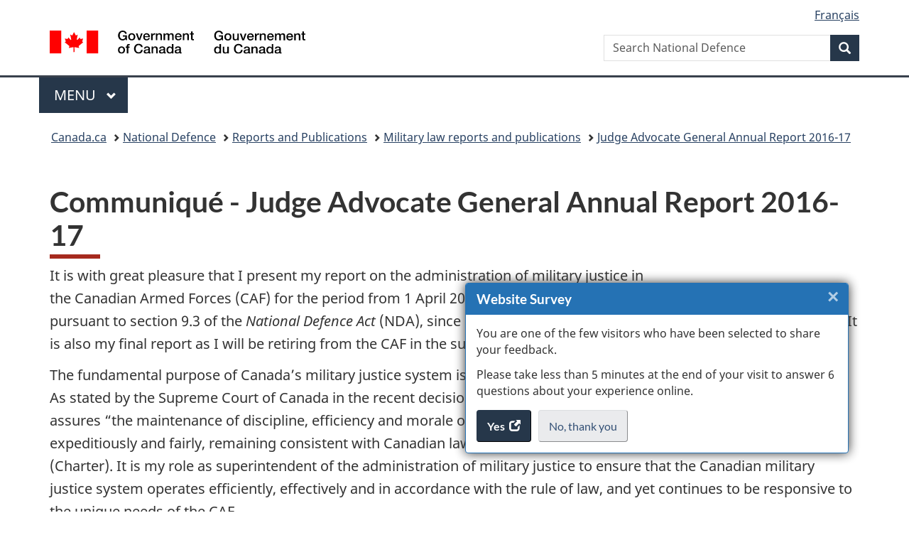

--- FILE ---
content_type: text/html;charset=utf-8
request_url: https://www.canada.ca/en/department-national-defence/corporate/reports-publications/military-law/judge-advocate-general-annual-report-2016-17/communique.html
body_size: 9491
content:
<!doctype html>


<html class="no-js" dir="ltr" lang="en" xmlns="http://www.w3.org/1999/xhtml">

<head prefix="og: http://ogp.me/ns#">
    
<meta http-equiv="X-UA-Compatible" content="IE=edge"/>
<meta charset="utf-8"/>
<title>Communiqué - Judge Advocate General Annual Report 2016-17 - Canada.ca</title>
<meta content="width=device-width,initial-scale=1" name="viewport"/>


	<link rel="schema.dcterms" href="http://purl.org/dc/terms/"/>
	<link rel="canonical" href="https://www.canada.ca/en/department-national-defence/corporate/reports-publications/military-law/judge-advocate-general-annual-report-2016-17/communique.html"/>
    <link rel="alternate" hreflang="en" href="https://www.canada.ca/en/department-national-defence/corporate/reports-publications/military-law/judge-advocate-general-annual-report-2016-17/communique.html"/>
	
        <link rel="alternate" hreflang="fr" href="https://www.canada.ca/fr/ministere-defense-nationale/organisation/rapports-publications/droit-militaire/rapport-annuel-juge-avocat-general-2016-17/communique.html"/>
	
	
		<meta name="description" content="Introductory note to the Judge Advocate General Annual Report 2016-2017."/>
	
	
		<meta name="keywords" content="Communiqué, Annual Report, 2016-2017, Judge Advocate General, JAG, Canadian Forces, CF, Canadian Armed Forces, CAF"/>
	
	
		<meta name="author" content="National Defence"/>
	
	
		<meta name="dcterms.title" content="Communiqué - Judge Advocate General Annual Report 2016-17"/>
	
	
		<meta name="dcterms.description" content="Introductory note to the Judge Advocate General Annual Report 2016-2017."/>
	
	
		<meta name="dcterms.creator" content="National Defence"/>
	
	
	
		<meta name="dcterms.language" title="ISO639-2/T" content="eng"/>
	
	
	
		<meta name="dcterms.issued" title="W3CDTF" content="2013-03-27"/>
	
	
		<meta name="dcterms.modified" title="W3CDTF" content="2017-08-16"/>
	
	
	
		<meta name="dcterms.spatial" content="Canada"/>
	
	
		<meta name="dcterms.type" content="program results"/>
	
	
	
	
	
		<meta name="dcterms.identifier" content="National_Defence"/>
	
	
	
        



	<meta prefix="fb: https://www.facebook.com/2008/fbml" property="fb:pages" content="378967748836213, 160339344047502, 184605778338568, 237796269600506, 10860597051, 14498271095, 209857686718, 160504807323251, 111156792247197, 113429762015861, 502566449790031, 312292485564363, 1471831713076413, 22724568071, 17294463927, 1442463402719857, 247990812241506, 730097607131117, 1142481292546228, 1765602380419601, 131514060764735, 307780276294187, 427238637642566, 525934210910141, 1016214671785090, 192657607776229, 586856208161152, 1146080748799944, 408143085978521, 490290084411688, 163828286987751, 565688503775086, 460123390028, 318424514044, 632493333805962, 370233926766473, 173004244677, 1562729973959056, 362400293941960, 769857139754987, 167891083224996, 466882737009651, 126404198009505, 135409166525475, 664638680273646, 169011506491295, 217171551640146, 182842831756930, 1464645710444681, 218822426028, 218740415905, 123326971154939, 125058490980757, 1062292210514762, 1768389106741505, 310939332270090, 285960408117397, 985916134909087, 655533774808209, 1522633664630497, 686814348097821, 230798677012118, 320520588000085, 103201203106202, 273375356172196, 61263506236, 353102841161, 1061339807224729, 1090791104267764, 395867780593657, 1597876400459657, 388427768185631, 937815283021844, 207409132619743, 1952090675003143, 206529629372368, 218566908564369, 175257766291975, 118472908172897, 767088219985590, 478573952173735, 465264530180856, 317418191615817, 428040827230778, 222493134493922, 196833853688656, 194633827256676, 252002641498535, 398018420213195, 265626156847421, 202442683196210, 384350631577399, 385499078129720, 178433945604162, 398240836869162, 326182960762584, 354672164565195, 375081249171867, 333050716732105, 118996871563050, 240349086055056, 119579301504003, 185184131584797, 333647780005544, 306255172770146, 369589566399283, 117461228379000, 349774478396157, 201995959908210, 307017162692056, 145928592172074, 122656527842056">


	


    


	<script src="//assets.adobedtm.com/be5dfd287373/abb618326704/launch-3eac5e076135.min.js"></script>










<link rel="stylesheet" href="https://use.fontawesome.com/releases/v5.15.4/css/all.css" integrity="sha256-mUZM63G8m73Mcidfrv5E+Y61y7a12O5mW4ezU3bxqW4=" crossorigin="anonymous"/>
<script blocking="render" src="/etc/designs/canada/wet-boew/js/gcdsloader.min.js"></script>
<link rel="stylesheet" href="/etc/designs/canada/wet-boew/css/theme.min.css"/>
<link href="/etc/designs/canada/wet-boew/assets/favicon.ico" rel="icon" type="image/x-icon"/>
<noscript><link rel="stylesheet" href="/etc/designs/canada/wet-boew/css/noscript.min.css"/></noscript>







                              <script>!function(a){var e="https://s.go-mpulse.net/boomerang/",t="addEventListener";if("False"=="True")a.BOOMR_config=a.BOOMR_config||{},a.BOOMR_config.PageParams=a.BOOMR_config.PageParams||{},a.BOOMR_config.PageParams.pci=!0,e="https://s2.go-mpulse.net/boomerang/";if(window.BOOMR_API_key="KBFUZ-C9D7G-RB8SX-GRGEN-HGMC9",function(){function n(e){a.BOOMR_onload=e&&e.timeStamp||(new Date).getTime()}if(!a.BOOMR||!a.BOOMR.version&&!a.BOOMR.snippetExecuted){a.BOOMR=a.BOOMR||{},a.BOOMR.snippetExecuted=!0;var i,_,o,r=document.createElement("iframe");if(a[t])a[t]("load",n,!1);else if(a.attachEvent)a.attachEvent("onload",n);r.src="javascript:void(0)",r.title="",r.role="presentation",(r.frameElement||r).style.cssText="width:0;height:0;border:0;display:none;",o=document.getElementsByTagName("script")[0],o.parentNode.insertBefore(r,o);try{_=r.contentWindow.document}catch(O){i=document.domain,r.src="javascript:var d=document.open();d.domain='"+i+"';void(0);",_=r.contentWindow.document}_.open()._l=function(){var a=this.createElement("script");if(i)this.domain=i;a.id="boomr-if-as",a.src=e+"KBFUZ-C9D7G-RB8SX-GRGEN-HGMC9",BOOMR_lstart=(new Date).getTime(),this.body.appendChild(a)},_.write("<bo"+'dy onload="document._l();">'),_.close()}}(),"".length>0)if(a&&"performance"in a&&a.performance&&"function"==typeof a.performance.setResourceTimingBufferSize)a.performance.setResourceTimingBufferSize();!function(){if(BOOMR=a.BOOMR||{},BOOMR.plugins=BOOMR.plugins||{},!BOOMR.plugins.AK){var e=""=="true"?1:0,t="",n="aoa4ywycc2txg2lxsdvq-f-7e53245be-clientnsv4-s.akamaihd.net",i="false"=="true"?2:1,_={"ak.v":"39","ak.cp":"368225","ak.ai":parseInt("231651",10),"ak.ol":"0","ak.cr":9,"ak.ipv":4,"ak.proto":"h2","ak.rid":"52744f08","ak.r":51208,"ak.a2":e,"ak.m":"dscb","ak.n":"essl","ak.bpcip":"3.129.204.0","ak.cport":52620,"ak.gh":"23.209.83.25","ak.quicv":"","ak.tlsv":"tls1.3","ak.0rtt":"","ak.0rtt.ed":"","ak.csrc":"-","ak.acc":"","ak.t":"1769443563","ak.ak":"hOBiQwZUYzCg5VSAfCLimQ==VM2hwhnRqlXDmPef2P7j3hZ37YHZsowxV4XRMjn7gfdPXoOI9T4IIX8xEtU/8FYaxxwFdJm3M/94UwA+cMyutu93GI5VHeRbE8pNxj0OGZkQY5wOfwTyLkyUr/+g/aCyVfgodW/WN0mU2lsKvguFqs6+0Hd2nmUffeBFx7AFzwKWC4UwilqxOpf7G+m8TXzk9NJ5p8amdTHh6KJoAXnwqp4SAkSLroWDHmuGF2b5z9iRGutqhwzCAXpnEEjyogGy/BHRiyBdbgFN+yoVymz16vghyYA4xAarNbNzwWCeQslQh9YGRYo6UWK3SO1UpmdwaD3D/D17Yfg65mriKECSDQCD+a1kmCyhGVJ2BPmNsS+NsMaCgXkOe03MHC98DBjoknBm3KbF8E0yRyLGYRhc+6f5fNnNicvK3LWLCu5uxgI=","ak.pv":"821","ak.dpoabenc":"","ak.tf":i};if(""!==t)_["ak.ruds"]=t;var o={i:!1,av:function(e){var t="http.initiator";if(e&&(!e[t]||"spa_hard"===e[t]))_["ak.feo"]=void 0!==a.aFeoApplied?1:0,BOOMR.addVar(_)},rv:function(){var a=["ak.bpcip","ak.cport","ak.cr","ak.csrc","ak.gh","ak.ipv","ak.m","ak.n","ak.ol","ak.proto","ak.quicv","ak.tlsv","ak.0rtt","ak.0rtt.ed","ak.r","ak.acc","ak.t","ak.tf"];BOOMR.removeVar(a)}};BOOMR.plugins.AK={akVars:_,akDNSPreFetchDomain:n,init:function(){if(!o.i){var a=BOOMR.subscribe;a("before_beacon",o.av,null,null),a("onbeacon",o.rv,null,null),o.i=!0}return this},is_complete:function(){return!0}}}}()}(window);</script></head>

<body vocab="http://schema.org/" typeof="WebPage" resource="#wb-webpage" class="">

    




    
        
        
        <div class="newpar new section">

</div>

    
        
        
        <div class="par iparys_inherited">

    
    
    
    
        
        
        <div class="global-header"><nav><ul id="wb-tphp">
	<li class="wb-slc"><a class="wb-sl" href="#wb-cont">Skip to main content</a></li>
	<li class="wb-slc"><a class="wb-sl" href="#wb-info">Skip to &#34;About government&#34;</a></li>
	
</ul></nav>

<header>
	<div id="wb-bnr" class="container">
		<div class="row">
			
			<section id="wb-lng" class="col-xs-3 col-sm-12 pull-right text-right">
    <h2 class="wb-inv">Language selection</h2>
    <div class="row">
        <div class="col-md-12">
            <ul class="list-inline mrgn-bttm-0">
                <li>
                    <a lang="fr" href="/fr/ministere-defense-nationale/organisation/rapports-publications/droit-militaire/rapport-annuel-juge-avocat-general-2016-17/communique.html">
                        
                            <span class="hidden-xs" translate="no">Fran&ccedil;ais</span>
                            <abbr title="Fran&ccedil;ais" class="visible-xs h3 mrgn-tp-sm mrgn-bttm-0 text-uppercase" translate="no">fr</abbr>
                        
                        
                    </a>
                </li>
                
                
            </ul>
        </div>
    </div>
</section>
				<div class="brand col-xs-9 col-sm-5 col-md-4" property="publisher" resource="#wb-publisher" typeof="GovernmentOrganization">
					
                    
					
						
						<a href="/en.html" property="url">
							<img src="/etc/designs/canada/wet-boew/assets/sig-blk-en.svg" alt="Government of Canada" property="logo"/>
							<span class="wb-inv"> /
								
								<span lang="fr">Gouvernement du Canada</span>
							</span>
						</a>
					
					<meta property="name" content="Government of Canada"/>
					<meta property="areaServed" typeof="Country" content="Canada"/>
					<link property="logo" href="/etc/designs/canada/wet-boew/assets/wmms-blk.svg"/>
				</div>
				<section id="wb-srch" class="col-lg-offset-4 col-md-offset-4 col-sm-offset-2 col-xs-12 col-sm-5 col-md-4">
					<h2>Search</h2>
					
<form action="/en/department-national-defence/search.html" method="get" name="cse-search-box" role="search">
	<div class="form-group wb-srch-qry">
		    
		
		    <label for="wb-srch-q" class="wb-inv">Search National Defence</label>
			<input id="wb-srch-q" list="wb-srch-q-ac" class="wb-srch-q form-control" name="q" type="search" value="" size="34" maxlength="170" placeholder="Search National Defence"/>
		

		<datalist id="wb-srch-q-ac">
		</datalist>
	</div>
	<div class="form-group submit">
	<button type="submit" id="wb-srch-sub" class="btn btn-primary btn-small" name="wb-srch-sub"><span class="glyphicon-search glyphicon"></span><span class="wb-inv">Search</span></button>
	</div>
</form>

				</section>
		</div>
	</div>
	<hr/>
	
	<div class="container"><div class="row">
		
        <div class="col-md-8">
        <nav class="gcweb-menu" typeof="SiteNavigationElement">
		<h2 class="wb-inv">Menu</h2>
		<button type="button" aria-haspopup="true" aria-expanded="false"><span class="wb-inv">Main </span>Menu <span class="expicon glyphicon glyphicon-chevron-down"></span></button>
<ul role="menu" aria-orientation="vertical" data-ajax-replace="/content/dam/canada/sitemenu/sitemenu-v2-en.html">
	<li role="presentation"><a role="menuitem" tabindex="-1" href="https://www.canada.ca/en/services/jobs.html">Jobs and the workplace</a></li>
	<li role="presentation"><a role="menuitem" tabindex="-1" href="https://www.canada.ca/en/services/immigration-citizenship.html">Immigration and citizenship</a></li>
	<li role="presentation"><a role="menuitem" tabindex="-1" href="https://travel.gc.ca/">Travel and tourism</a></li>
	<li role="presentation"><a role="menuitem" tabindex="-1" href="https://www.canada.ca/en/services/business.html">Business and industry</a></li>
	<li role="presentation"><a role="menuitem" tabindex="-1" href="https://www.canada.ca/en/services/benefits.html">Benefits</a></li>
	<li role="presentation"><a role="menuitem" tabindex="-1" href="https://www.canada.ca/en/services/health.html">Health</a></li>
	<li role="presentation"><a role="menuitem" tabindex="-1" href="https://www.canada.ca/en/services/taxes.html">Taxes</a></li>
	<li role="presentation"><a role="menuitem" tabindex="-1" href="https://www.canada.ca/en/services/environment.html">Environment and natural resources</a></li>
	<li role="presentation"><a role="menuitem" tabindex="-1" href="https://www.canada.ca/en/services/defence.html">National security and defence</a></li>
	<li role="presentation"><a role="menuitem" tabindex="-1" href="https://www.canada.ca/en/services/culture.html">Culture, history and sport</a></li>
	<li role="presentation"><a role="menuitem" tabindex="-1" href="https://www.canada.ca/en/services/policing.html">Policing, justice and emergencies</a></li>
	<li role="presentation"><a role="menuitem" tabindex="-1" href="https://www.canada.ca/en/services/transport.html">Transport and infrastructure</a></li>
	<li role="presentation"><a role="menuitem" tabindex="-1" href="https://www.international.gc.ca/world-monde/index.aspx?lang=eng">Canada and the world</a></li>
	<li role="presentation"><a role="menuitem" tabindex="-1" href="https://www.canada.ca/en/services/finance.html">Money and finances</a></li>
	<li role="presentation"><a role="menuitem" tabindex="-1" href="https://www.canada.ca/en/services/science.html">Science and innovation</a></li>
	<li role="presentation"><a role="menuitem" tabindex="-1" href="https://www.canada.ca/en/services/life-events.html">Manage life events</a></li>
</ul>

		
        </nav>   
        </div>
		
		
		
    </div></div>
	
		<nav id="wb-bc" property="breadcrumb"><h2 class="wb-inv">You are here:</h2><div class="container"><ol class="breadcrumb">
<li><a href='/en.html'>Canada.ca</a></li>
<li><a href='/en/department-national-defence.html'>National Defence</a></li>
<li><a href='/en/department-national-defence/corporate/reports-publications.html'>Reports and Publications</a></li>
<li><a href='/en/department-national-defence/corporate/reports-publications/military-law.html'>Military law reports and publications</a></li>
<li><a href='/en/department-national-defence/corporate/reports-publications/military-law/judge-advocate-general-annual-report-2016-17.html'>Judge Advocate General Annual Report 2016-17</a></li>
</ol></div></nav>


	

  
</header>
</div>

    

</div>

    




	



    
    

    
    
        <main property="mainContentOfPage" resource="#wb-main" typeof="WebPageElement" class="container">
            
            <div class="mwstitle section">

    <h1 property="name" id="wb-cont" dir="ltr">
Communiqué - Judge Advocate General Annual Report 2016-17</h1>
	</div>
<div class="mwscolumns section">

    <div class="row row">
        
            <div class="col-md-3 pull-right">
                <div class="mwsadaptiveimage parbase section">

    

<figure>
    

    
    
        <img src="/content/canadasite/en/department-national-defence/corporate/reports-publications/military-law/judge-advocate-general-annual-report-2016-17/communique/_jcr_content/par/div_0_5_1_1_1_1/colpar-1/img_0_1/image.img.png/1544731952101.png" alt="" class="full-width img-responsive cq-dd-image" data-emptytext="Image"/>
    



    
    
</figure>
</div>


            </div>
        
            <div class="col-md-auto">
                <div class="mwsbodytext text parbase section">
    

    
         <p id="w1501774048271">It is with great pleasure that I present my report on the administration of military justice in the Canadian Armed Forces (CAF) for the period from 1 April 2016 to 31 March 2017. This is my seventh report, made pursuant to section 9.3 of the <em>National Defence Act</em> (NDA), since my appointment as Judge Advocate General (JAG) in 2010. It is also my final report as I will be retiring from the CAF in the summer of 2017.</p>  <p>The fundamental purpose of Canada’s military justice system is to contribute to the operational effectiveness of the CAF. As stated by the Supreme Court of Canada in the recent decision of <em>R. v. Moriarity</em>, it does so by providing a process that assures “the maintenance of discipline, efficiency and morale of the military”. To achieve this purpose it must operate expeditiously and fairly, remaining consistent with Canadian law, including the <em>Canadian Charter of Rights and Freedoms</em> (Charter). It is my role as superintendent of the administration of military justice to ensure that the Canadian military justice system operates efficiently, effectively and in accordance with the rule of law, and yet continues to be responsive to the unique needs of the CAF.</p>  <p>In order to do this, my team and I proactively support CAF commanders on legal and legal policy matters impacting on discipline, while being direct and fearless in promoting the rights and interests of CAF members in individual disciplinary cases. In that regard, this report not only provides a summary and analysis of the functioning of the military justice system for the current reporting period but it also sets out various initiatives undertaken by me to lead proactive military justice oversight, responsible development and positive change within the system.</p>  <p>This past reporting period has seen a number of developments including important decisions from both the Supreme Court of Canada and the Court Martial Appeal Court of Canada (CMAC). The Supreme Court of Canada, in <em>R. v. Cawthorne</em> and <em>R. v. Gagnon and Thibault</em>, affirmed the authority of the Minister of National Defence (MND) to appeal decisions of a court martial and of the CMAC. Additionally, the CMAC decision in <em>R. v. Royes</em> concluded that paragraph 130(1)(a) of the NDA (which incorporates all offences under the <em>Criminal Code</em> or any other Act of Parliament into the military justice system as “service offences” triable within the military justice system) is an offence under military law triable by the military justice system. Finally, the Supreme Court of Canada in the case of <em>R. v. Jordan</em> provided a new framework for determining whether an accused is tried within a reasonable period of time. Although this is not a case that proceeded through the military justice system, it will nevertheless impact the military justice system by prescribing those timelines within which an accused person must be tried.</p>  <p>This reporting period shows a decrease in the number of summary trials and the number of charges disposed of by summary trial. As the proper maintenance of discipline through the rule of law is the cornerstone of an effective military force it is of key importance to conduct a proper analysis of this trend to determine its cause and whether any action may be appropriate moving forward. Therefore, in <a href="/en/department-national-defence/corporate/reports-publications/military-law/judge-advocate-general-annual-report-2016-17/ch-2-military-justice-system.html">Chapter Two </a>of this report I discuss this issue in further detail and also set out those actions that are being taken to further examine this issue.</p>  <p>In my previous report I announced a comprehensive review of the court martial system which was intended to advance responsible development and positive change within the military justice system. I am pleased to report that this initiative has progressed steadily over the course of the reporting period with the review team assessing the current court martial system along with a variety of options to enhance the effectiveness, efficiency, and legitimacy of that system. The review team has consulted with CAF leaders as well as with interested members of the Canadian public and has also studied the military justice systems of various countries. The review team is diligently continuing its work to deliver a report that will provide a policy based analysis and discussing options.</p>  <p>Over the reporting period, work has also been ongoing to examine ways to enhance my ability to superintend the administration of military justice within the CAF by improving our current system for data collection and case management. The intent is to allow me to maintain a better appreciation and awareness of the efficiency and effectiveness of the functioning of the military justice system so that I am better positioned to make evidence-based recommendations to effect positive change within the system. In addition, these improvements in data collection and case management would also improve the administration of military justice at the unit level by providing unit authorities with a complete picture of disciplinary proceedings within their unit thereby better engaging them in the disciplinary process.</p>  <p>In the previous reporting period the Chief of the Defence Staff (CDS) issued his order concerning <em>Operation HONOUR</em> to eliminate harmful and inappropriate sexual behaviour within the CAF. In order to complement and support the strategy of the CDS to address inappropriate sexual behaviour, this past reporting period, I met with the Canadian Forces Provost Marshal and the Director of Military Prosecutions (DMP) in order to discuss our individual responses as independent actors within the military justice system to address inappropriate sexual behaviour in the CAF. A number of topics were discussed including various legislative initiatives, the investigation and prosecution of offences of a sexual nature, training as well as the policy amendments made by the Director of Military Prosecutions concerning the conduct of prosecutions of offences of a sexual nature. Following the meeting I prepared a report for the CDS outlining those initiatives already undertaken and setting out those areas of future discussion. It is my intent that the military justice system complements the important efforts undertaken under the umbrella of Operation HONOUR by providing commanders with a tool to address the unique needs of the CAF, including in the area of harmful and inappropriate sexual behaviour.</p>  <p>In the preparation of my final annual report as JAG, I have taken the occasion to reflect on my role as the JAG as well as my career in general. Over the course of my career I have been very proud to serve my country in a variety of positions within the Office of the JAG and have had several extraordinary experiences as a legal officer. I have been very lucky to both serve with and lead a number of exceptionally talented legal officers who have dedicated themselves to the pursuit of justice and the advancement of the rule of law. My role as superintendent of the administration of military justice has been a demanding one, but it has also been one that has been very rewarding. I have had the privilege of overseeing a military justice system that serves the particular needs of the CAF while ensuring that it does so in a manner that protects the individual rights of an accused in accordance with Canadian and international law. I take great pride in knowing that Canada’s military justice system continues to reflect Canadian values and supports the rule of law in a free and democratic society.</p>  <p><em>Fiat Justitia.</em></p>  <p>Blaise Cathcart, Q.C.<br>Major-General<br>Judge Advocate General</p>  
    


</div>


            </div>
        
    </div>


</div>


            <section class="pagedetails">
    <h2 class="wb-inv">Page details</h2>

    

    
    
<gcds-date-modified>
	2018-12-13
</gcds-date-modified>


</section>
        </main>
    



    




    
        
        
        <div class="newpar new section">

</div>

    
        
        
        <div class="par iparys_inherited">

    
    
    
    

</div>

    




    




    
        
        
        <div class="newpar new section">

</div>

    
        
        
        <div class="par iparys_inherited">

    
    
    
    
        
        
        <div class="global-footer">
    <footer id="wb-info">
	    <h2 class="wb-inv">About this site</h2>
    	<div class="gc-contextual"><div class="container">
    <nav>
        <h3>National Defence</h3>
        <ul class="list-col-xs-1 list-col-sm-2 list-col-md-3">
            <li><a href="/en/department-national-defence/services/contact-us.html">Contact us</a></li>
        
            <li><a href="/en/department-national-defence/corporate/news.html">News</a></li>
        
            <li><a href="/en/department-national-defence/corporate/job-opportunities.html">Jobs</a></li>
        </ul>
    </nav>
</div></div>	
        <div class="gc-main-footer">
			<div class="container">
	<nav>
	<h3>Government of Canada</h3>
	<ul class="list-col-xs-1 list-col-sm-2 list-col-md-3">
		<li><a href="/en/contact.html">All contacts</a></li>
		<li><a href="/en/government/dept.html">Departments and agencies</a></li>
		<li><a href="/en/government/system.html">About government</a></li>
	</ul>
	<h4><span class="wb-inv">Themes and topics</span></h4>
	<ul class="list-unstyled colcount-sm-2 colcount-md-3">			
		<li><a href="/en/services/jobs.html">Jobs</a></li>
		<li><a href="/en/services/immigration-citizenship.html">Immigration and citizenship</a></li>
		<li><a href="https://travel.gc.ca/">Travel and tourism</a></li>
		<li><a href="/en/services/business.html">Business</a></li>
		<li><a href="/en/services/benefits.html">Benefits</a></li>
		<li><a href="/en/services/health.html">Health</a></li>
		<li><a href="/en/services/taxes.html">Taxes</a></li>
		<li><a href="/en/services/environment.html">Environment and natural resources</a></li>
		<li><a href="/en/services/defence.html">National security and defence</a></li>
		<li><a href="/en/services/culture.html">Culture, history and sport</a></li>
		<li><a href="/en/services/policing.html">Policing, justice and emergencies</a></li>
		<li><a href="/en/services/transport.html">Transport and infrastructure</a></li>
		<li><a href="https://www.international.gc.ca/world-monde/index.aspx?lang=eng">Canada and the world</a></li>
		<li><a href="/en/services/finance.html">Money and finances</a></li>
		<li><a href="/en/services/science.html">Science and innovation</a></li>
		<li><a href="/en/services/indigenous-peoples.html">Indigenous Peoples</a></li>
		<li><a href="/en/services/veterans-military.html">Veterans and military</a></li>
		<li><a href="/en/services/youth.html">Youth</a></li>
		<li><a href="/en/services/life-events.html">Manage life events</a></li>		
	</ul>
	</nav>
</div>
	
        </div>
        <div class="gc-sub-footer">
            <div class="container d-flex align-items-center">
            <nav>
                <h3 class="wb-inv">Government of Canada Corporate</h3>
                <ul>
                
                    		<li><a href="https://www.canada.ca/en/social.html">Social media</a></li>
		<li><a href="https://www.canada.ca/en/mobile.html">Mobile applications</a></li>
		<li><a href="https://www.canada.ca/en/government/about-canada-ca.html">About Canada.ca</a></li>
                
                <li><a href="/en/department-national-defence/services/terms-conditions.html">Terms and conditions</a></li>
                <li><a href="/en/department-national-defence/services/privacy.html">Privacy</a></li>
                </ul>
            </nav>
                <div class="wtrmrk align-self-end">
                    <img src="/etc/designs/canada/wet-boew/assets/wmms-blk.svg" alt="Symbol of the Government of Canada"/>
                </div>
            </div>
        </div>
    </footer>

</div>

    

</div>

    




    







    <script type="text/javascript">_satellite.pageBottom();</script>






<script src="//ajax.googleapis.com/ajax/libs/jquery/2.2.4/jquery.min.js" integrity="sha256-BbhdlvQf/xTY9gja0Dq3HiwQF8LaCRTXxZKRutelT44=" crossorigin="anonymous"></script>
<script src="/etc/designs/canada/wet-boew/js/ep-pp.min.js"></script>
<script src="/etc/designs/canada/wet-boew/js/wet-boew.min.js"></script>
<script src="/etc/designs/canada/wet-boew/js/theme.min.js"></script>




</body>
</html>
